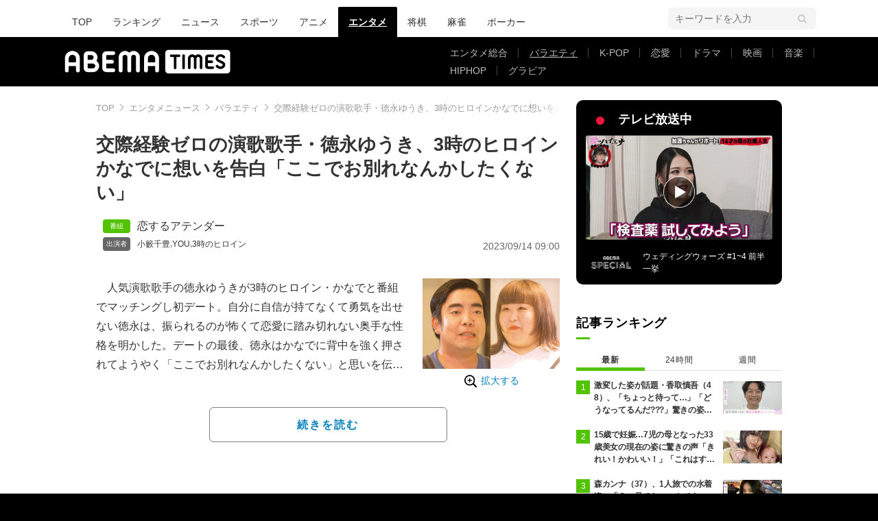

--- FILE ---
content_type: text/html; charset=utf-8
request_url: https://times.abema.tv/articles/-/10095272?utm_campaign=abematimes_rankarticle_10095272&utm_content=8651143&utm_medium=abematimes&utm_source=abematimes
body_size: 13920
content:
<!DOCTYPE html>
<html lang="ja">
<head>
<meta charset="utf-8">
  <meta http-equiv="X-UA-Compatible" content="IE=edge">
  <meta name="viewport" content="width=device-width">
<title>交際経験ゼロの演歌歌手・徳永ゆうき、3時のヒロインかなでに想いを告白「ここでお別れなんかしたくない」 | バラエティ | ABEMA TIMES | アベマタイムズ</title>
<meta name="description" content="人気演歌歌手の徳永ゆうきが3時のヒロイン・かなでと番組でマッチングし初デート。自分に自信が持てなくて勇気を出せない徳永は、振られるのが怖くて恋愛に踏み切れない奥手な性格を明かした。デートの最後、徳永はかなでに背中を強く押されてようやく「こ…">
<meta property="article:publisher" content="https://www.facebook.com/ABEMATIMES/">
<meta property="fb:app_id" content="2226295124255038">
  <meta name="author" content="ABEMA TIMES編集部">
<meta name="theme-color" content="#">
  <meta name="robots" content="max-image-preview:large">

  <meta property="og:locale" content="ja_JP">
  <meta property="og:site_name" content="ABEMA TIMES">
<meta property="og:url" content="https://times.abema.tv/articles/-/10095272">
<meta property="og:type" content="article">
<meta property="og:title" content="交際経験ゼロの演歌歌手・徳永ゆうき、3時のヒロインかなでに想いを告白「ここでお別れなんかしたくない」 | バラエティ | ABEMA TIMES | アベマタイムズ">
<meta property="og:image" content="https://times-abema.ismcdn.jp/mwimgs/7/8/1200w/img_78f93ecb880956c13f44960886c453db2631876.png">
<meta property="og:description" content="人気演歌歌手の徳永ゆうきが3時のヒロイン・かなでと番組でマッチングし初デート。自分に自信が持てなくて勇気を出せない徳永は、振られるのが怖くて恋愛に踏み切れない奥手な性格を明かした。デートの最後、徳永はかなでに背中を強く押されてようやく「こ…">
<meta name="twitter:card" content="summary_large_image">
<meta name="twitter:site" content="@ABEMATIMES">
<meta name="twitter:domain" content="times.abema.tv">
<link rel="alternate" type="application/rss+xml" title="RSS | ABEMA TIMES" href="https://times.abema.tv/list/feed/rss">
  <link rel="shortcut icon" type="image/vnd.microsoft.icon" href="https://times-abema.ismcdn.jp/favicon.ico">
<link rel="apple-touch-icon-precomposed" href="https://times-abema.ismcdn.jp/common/images/icons/apple-touch-icon.png">
<link rel="preload" as="image" href="https://times-abema.ismcdn.jp/common/images/abema/logo-categories.png">
<link rel="preload" as="image" href="https://times-abema.ismcdn.jp/mwimgs/7/8/724w/img_78f93ecb880956c13f44960886c453db2631876.png" imagesrcset="https://times-abema.ismcdn.jp/mwimgs/7/8/724w/img_78f93ecb880956c13f44960886c453db2631876.png 1x, https://times-abema.ismcdn.jp/mwimgs/7/8/1448w/img_78f93ecb880956c13f44960886c453db2631876.png 2x" fetchpriority="high">
<link rel="stylesheet" href="https://times-abema.ismcdn.jp/resources/abema/css/pc/pages/leafs.css?rd=202601131013">
  <link rel="manifest" href="/manifest.json?rd=202601131013">
    <link rel="canonical" href="https://times.abema.tv/articles/-/10095272">


<link rel="preconnect" href="https://times-abema.ismcdn.jp" crossorigin>
<link rel="preconnect" href="https://www.google-analytics.com" crossorigin>
<link rel="preconnect" href="https://www.googletagmanager.com" crossorigin>
<link rel="preconnect" href="https://analytics.google.com" crossorigin>
<link rel="preconnect" href="https://storage.googleapis.com" crossorigin>
<link rel="preconnect" href="https://image.p-c2-x.abema-tv.com" crossorigin>
<link rel="preconnect" href="https://abema.tv" crossorigin>
<link rel="preconnect" href="https://code.jquery.com" crossorigin>

<!-- Google Tag Manager -->
<script>

  window.dataLayer = window.dataLayer || [];
  var hash = {"article_id":10095272,"category_id":"エンタメ","sub_category_id":"バラエティ","publish_data":"2023/09/14","is_interstitial_article":true,"article_type":"interstitial","paging_number":null};
    if (document.referrer) {
      hash['previous_page'] = document.referrer;
    }
  dataLayer.push(hash);
  dataLayer.push({'event': 'pageview'});
  console.log(dataLayer[0], 'dataLayer');
</script>
<script>(function(w,d,s,l,i){w[l]=w[l]||[];w[l].push({'gtm.start':
new Date().getTime(),event:'gtm.js'});var f=d.getElementsByTagName(s)[0],
j=d.createElement(s),dl=l!='dataLayer'?'&l='+l:'';j.async=true;j.src=
'https://www.googletagmanager.com/gtm.js?id='+i+dl;f.parentNode.insertBefore(j,f);
})(window,document,'script','dataLayer','GTM-TFVZ8N');</script>
<!-- End Google Tag Manager -->


<script type="application/ld+json">
[{"@context":"http://schema.org","@type":"WebSite","name":"ABEMA TIMES","alternateName":"ABEMA TIMES | ABEMA公式ニュースサイト","url":"https://times.abema.tv","sameAs":["https://www.facebook.com/ABEMATIMES/","https://x.com/ABEMATIMES"],"potentialAction":{"@type":"SearchAction","target":"https://times.abema.tv/list/search?fulltext={fulltext}","query-input":"required name=fulltext"}},{"@context":"http://schema.org","@type":"SiteNavigationElement","url":["/"]},{"@context":"http://schema.org","@type":"BreadcrumbList","itemListElement":[{"@type":"ListItem","position":1,"item":{"@id":"https://times.abema.tv","name":"ABEMA TIMES"}},{"@type":"ListItem","position":2,"item":{"@id":"https://times.abema.tv/entame","name":"エンタメニュース"}},{"@type":"ListItem","position":3,"item":{"@id":"https://times.abema.tv/variety","name":"バラエティ"}},{"@type":"ListItem","position":4,"item":{"@id":"https://times.abema.tv/articles/-/10095272","name":"交際経験ゼロの演歌歌手・徳永ゆうき、3時のヒロインかなでに想いを告白「ここでお別れなんかしたくない」"}}]},{"@context":"http://schema.org","@type":"NewsArticle","mainEntityOfPage":{"@type":"WebPage","@id":"https://times.abema.tv/articles/-/10095272"},"headline":"交際経験ゼロの演歌歌手・徳永ゆうき、3時のヒロインかなでに想いを告白「ここでお別れなんかしたくない」","image":{"@type":"ImageObject","url":"https://times-abema.ismcdn.jp/mwimgs/7/8/1200w/img_78f93ecb880956c13f44960886c453db2631876.png","width":"1200","height":"794"},"datePublished":"2023-09-14T09:00:00+09:00","dateModified":"2023-09-14T09:00:00+09:00","author":{"@type":"Organization","name":"ABEMA TIMES編集部"},"description":"人気演歌歌手の徳永ゆうきが3時のヒロイン・かなでと番組でマッチングし初デート。自分に自信が持てなくて勇気を出せない徳永は、振られるのが怖くて恋愛に踏み切れない奥手な性格を明かした。デートの最後、徳永はかなでに背中を強く押されてようやく「こ…","publisher":{"@type":"Organization","name":"ABEMA TIMES","logo":{"@type":"ImageObject","url":"https://times.abema.tv/common/images/abema/bn_400x60.png"}}}]
</script>

    <script type="text/javascript">
      window._taboola = window._taboola || [];
      _taboola.push({article:'auto'});
      !function (e, f, u, i) {
        if (!document.getElementById(i)){
          e.async = 1;
          e.src = u;
          e.id = i;
          f.parentNode.insertBefore(e, f);
        }
      }(document.createElement('script'),
      document.getElementsByTagName('script')[0],
      '//cdn.taboola.com/libtrc/abematimes-network/loader.js',
      'tb_loader_script');
      if(window.performance && typeof window.performance.mark == 'function')
        {window.performance.mark('tbl_ic');}
    </script>


<script type="text/javascript">
  window.googletag = window.googletag || {};
  window.googletag.cmd = window.googletag.cmd || [];
  console.log('gpt.js読み込み')
</script>


<script async src="https://securepubads.g.doubleclick.net/tag/js/gpt.js" crossorigin="anonymous"></script>


<script type="text/javascript">
  window.pbjs = window.pbjs || {};
  window.pbjs.que = window.pbjs.que || [];
</script>
<script async='async' src="https://flux-cdn.com/client/1000354/times-abema_01654.min.js"></script>
<script type="text/javascript">
  window.fluxtag = {
    readyBids: {
      prebid: false,
      amazon: false,
      google: false
    },
    failSafeTimeout: 3e3,
    isFn: function isFn(object) {
      var _t = 'Function';
      var toString = Object.prototype.toString;
      return toString.call(object) === '[object ' + _t + ']';
    },
    launchAdServer: function() {
      if (!fluxtag.readyBids.prebid || !fluxtag.readyBids.amazon) {
        return;
      }
      fluxtag.requestAdServer();
    },
    requestAdServer: function() {
      if (!fluxtag.readyBids.google) {
        fluxtag.readyBids.google = true;
        googletag.cmd.push(function () {
          if (!!(pbjs.setTargetingForGPTAsync) && fluxtag.isFn(pbjs.setTargetingForGPTAsync)) {
            pbjs.que.push(function () {
              pbjs.setTargetingForGPTAsync();
            });
          }
          googletag.pubads().refresh();
        });
      }
    }
  };
</script>
<script type="text/javascript">
  setTimeout(function() {
    fluxtag.requestAdServer();
  }, fluxtag.failSafeTimeout);
</script>
<script type='text/javascript'>
  ! function (a9, a, p, s, t, A, g) {
    if (a[a9]) return;

    function q(c, r) {
      a[a9]._Q.push([c, r])
    }
    a[a9] = {
      init: function () {
        q("i", arguments)
      },
      fetchBids: function () {
        q("f", arguments)
      },
      setDisplayBids: function () {},
      targetingKeys: function () {
        return []
      },
      _Q: []
    };
    A = p.createElement(s);
    A.async = !0;
    A.src = t;
    g = p.getElementsByTagName(s)[0];
    g.parentNode.insertBefore(A, g)
  }("apstag", window, document, "script", "//c.amazon-adsystem.com/aax2/apstag.js");
  apstag.init({
    pubID: '5232',
    adServer: 'googletag',
    bidTimeout: 1e3
  });
  apstag.fetchBids({
    slots: [{
  slotID: "div-gpt-ad-1698676584485-0",
  slotName: "/22954913985/all_all_pc_rightcolumn1",
  sizes: [300,250]
}
,{
  slotID: "div-gpt-ad-1698676604498-0",
  slotName: "/22954913985/all_all_pc_rightcolumn2",
  sizes: [300,600]
}
,{
  slotID: "div-gpt-ad-1693799467200-0",
  slotName: "/22954913985/article_all_pc_chukan_1",
  sizes: [[336,280],[300,250]]
}
,{
  slotID: "div-gpt-ad-1693799616902-0",
  slotName: "/22954913985/article_all_pc_chukan_2",
  sizes: [[336,280],[300,250]]
}
]
  }, function (bids) {
    googletag.cmd.push(function () {
      apstag.setDisplayBids();

      fluxtag.readyBids.amazon = true;
      fluxtag.launchAdServer();
    });
  });
</script>

<script>
  googletag.cmd.push(function() {
    googletag.pubads().setTargeting('genre', 'variety');
    
    googletag.defineSlot('/22954913985/article_all_pc_gateleft', [200, 701], 'div-gpt-ad-1702011303152-0').setCollapseEmptyDiv(true, true).addService(googletag.pubads());
googletag.defineSlot('/22954913985/article_all_pc_gatetop', [1040, 250], 'div-gpt-ad-1698672125497-0').setCollapseEmptyDiv(true).addService(googletag.pubads());
googletag.defineSlot('/22954913985/article_all_pc_gateright', [200, 700], 'div-gpt-ad-1702011093675-0').setCollapseEmptyDiv(true, true).addService(googletag.pubads());
googletag.defineSlot('/22954913985/all_all_pc_rightcolumn1', [300, 250], 'div-gpt-ad-1698676584485-0').addService(googletag.pubads());
googletag.defineSlot('/22954913985/all_all_pc_rightcolumn2', [300, 600], 'div-gpt-ad-1698676604498-0').addService(googletag.pubads());
var anchorSlot;
anchorSlot = googletag.defineOutOfPageSlot('/22954913985/article_all_pc_anker', googletag.enums.OutOfPageFormat.BOTTOM_ANCHOR);

if (anchorSlot) {
  anchorSlot.addService(googletag.pubads());

  window.googletag.pubads().addEventListener('slotRenderEnded', function (event) {
    if(event.isEmpty){
      console.log('gtag isEmpty');
      console.log(event.slot.getSlotElementId());
      return false;
    }
    if(event.slot.getSlotElementId().indexOf('article_all_pc_anker') > -1){
      if(event.size.length){
        var h = event.size[1];
        window.addEventListener('load', function(){
          console.log('gtag listener in load listener');
          $('.js-to-top').css('bottom', h + 47 + 'px');
        });
      }
    }
  });
}
var interstitialSlot;
interstitialSlot = googletag.defineOutOfPageSlot('/22954913985/article_all_pc_interstitial',googletag.enums.OutOfPageFormat.INTERSTITIAL);

if (interstitialSlot) {
  interstitialSlot.addService(googletag.pubads());
}
googletag.defineSlot('/22954913985/article_all_pc_kijiue', [728, 90], 'div-gpt-ad-1692929856131-0').addService(googletag.pubads());
googletag.defineSlot('/22954913985/article_all_pc_chukan_1', [[336, 280], [300, 250]], 'div-gpt-ad-1693799467200-0').addService(googletag.pubads());
googletag.defineSlot('/22954913985/article_all_pc_chukan_2', [[336, 280], [300, 250]], 'div-gpt-ad-1693799616902-0').addService(googletag.pubads());


    function randomInt(min, max) {
      return Math.floor( Math.random() * (max + 1 - min) ) + min;
    }

      googletag.pubads().setTargeting("fluct_ad_group", String(randomInt(1, 10)));

    googletag.pubads().disableInitialLoad();
    googletag.pubads().enableSingleRequest();

    googletag.enableServices();

    if (!!(window.pbFlux) && !!(window.pbFlux.prebidBidder) && fluxtag.isFn(window.pbFlux.prebidBidder)) {
      pbjs.que.push(function () {
        window.pbFlux.prebidBidder();
      });
    } else {
      fluxtag.readyBids.prebid = true;
      fluxtag.launchAdServer();
    }
  });



  (function() {
    var pa = document.createElement('script'); pa.type = 'text/javascript'; pa.charset = "utf-8"; pa.async = true;
    pa.src = window.location.protocol + "//api.popin.cc/searchbox/abematimes.js";
    var s = document.getElementsByTagName('script')[0]; s.parentNode.insertBefore(pa, s);
  })();
</script>

<script async src="https://yads.c.yimg.jp/js/yads-async.js"></script>
  <script async src="https://pagead2.googlesyndication.com/pagead/js/adsbygoogle.js?client=ca-pub-6845393640653469" crossorigin="anonymous"></script>


<script>
window.pushMST_config={"vapidPK":"BIZgYrmxqBfolcrCDu0L4R5IkCzwyZaCqvz9EmY2mrLijpPduFfUTiFTqoGquDzcBfiJrAo1mkSQ5jgxhbw1qfU","enableOverlay":true,"swPath":"/sw.js","i18n":{}};
  var pushmasterTag = document.createElement('script');
  pushmasterTag.src = "https://cdn.pushmaster-cdn.xyz/scripts/publishers/685522a816a8578b6e2d6de5/SDK.js";
  pushmasterTag.setAttribute('defer','');

  var firstScriptTag = document.getElementsByTagName('script')[0];
  firstScriptTag.parentNode.insertBefore(pushmasterTag, firstScriptTag);
</script>

<script type="module" src="https://cdn01.stright.bizris.com/js/1.0/cookie_consent_setting.js?banner_type=banner" charset="UTF-8" data-site-id="SIT-d3c1466c-ed71-46c6-86aa-70095421e33d"></script>
</head>
<body>

<div class="page leafs">
  <header class="g-header">
    <div class="g-header-wrapper">
      <nav class="g-nav">
        <ul class="g-nav-list">
          <li class="g-nav-list__list"><a class="g-nav-list__link" href="/">TOP</a></li>
          <li class="g-nav-list__list"><a class="g-nav-list__link" href="/ranking/realtime">ランキング</a></li>
            <li class="g-nav-list__list"><a class="g-nav-list__link" href="/news">ニュース</a></li>
            <li class="g-nav-list__list"><a class="g-nav-list__link" href="/sports">スポーツ</a></li>
            <li class="g-nav-list__list"><a class="g-nav-list__link" href="/anime">アニメ</a></li>
            <li class="g-nav-list__list"><a class="g-nav-list__link is-current" href="/entame">エンタメ</a></li>
            <li class="g-nav-list__list"><a class="g-nav-list__link" href="/shogi">将棋</a></li>
            <li class="g-nav-list__list"><a class="g-nav-list__link" href="/mahjong">麻雀</a></li>
            <li class="g-nav-list__list"><a class="g-nav-list__link" href="/poker">ポーカー</a></li>
        </ul>
      </nav>
        <div class="c-tools">
            
          <div class="c-keyword-search">
            <label for="keyword_search" class="c-keyword-search__label">
              <input id="keyword_search" type="input" placeholder="キーワードを入力" class="c-keyword-search__input js-search-text">
            </label>
          </div>
        </div>
    </div>
  <div class="g-subnav-div">
    <div class="g-header-wrapper">
      <div class="g-header-logo">
          <a class="g-header-logo__link" href="/"><img class="g-header-logo__img" src="https://times-abema.ismcdn.jp/common/images/abema/logo-categories.png" width="250" height="45" alt="ニュース【ABEMA TIMES | アベマタイムズ】"></a>
      </div>
        <nav class="g-subnav">
          <ul class="g-subnav-list">
              <li class="g-subnav-list__list">
                <a class="g-subnav-list__link" href="/entamenews">エンタメ総合</a>
              </li>
              <li class="g-subnav-list__list">
                <a class="g-subnav-list__link is-current" href="/variety">バラエティ</a>
              </li>
              <li class="g-subnav-list__list">
                <a class="g-subnav-list__link" href="/kpop">K-POP</a>
              </li>
              <li class="g-subnav-list__list">
                <a class="g-subnav-list__link" href="/reality">恋愛</a>
              </li>
              <li class="g-subnav-list__list">
                <a class="g-subnav-list__link" href="/drama">ドラマ</a>
              </li>
              <li class="g-subnav-list__list">
                <a class="g-subnav-list__link" href="/movie">映画</a>
              </li>
              <li class="g-subnav-list__list">
                <a class="g-subnav-list__link" href="/music">音楽</a>
              </li>
              <li class="g-subnav-list__list">
                <a class="g-subnav-list__link" href="/hiphop">HIPHOP</a>
              </li>
              <li class="g-subnav-list__list">
                <a class="g-subnav-list__link" href="/gravure">グラビア</a>
              </li>
          </ul>
        </nav>
    </div>
  </div>
</header>
  <div class="l-wrapper --ad-gate">
      <!-- /22954913985/article_all_pc_gateleft -->
<div id='div-gpt-ad-1702011303152-0' class="l-ad-gete-side">
  <script>
    googletag.cmd.push(function() { googletag.display('div-gpt-ad-1702011303152-0'); });
  </script>
</div>
    <div class="l-contents">
        <div class="l-ad-gate-top">
  <!-- /22954913985/article_all_pc_gatetop -->
  <div id='div-gpt-ad-1698672125497-0' style='min-width: 1040px; min-height: 250px;'>
    <script>
      googletag.cmd.push(function() { googletag.display('div-gpt-ad-1698672125497-0'); });
    </script>
  </div>
</div>
      <div class="l-main-side-wrapper">
        <main class="l-main">
          <div class="l-component-wrapper mgb-pc--25">
  <nav class="c-breadcrumb">
    <ol class="c-breadcrumb__list">
      <li class="c-breadcrumb__item"><a href="/" class="c-breadcrumb__link">TOP</a></li>
      <li class="c-breadcrumb__item"><a href="/entame" class="c-breadcrumb__link">エンタメニュース</a></li>
      <li class="c-breadcrumb__item"><a href="/variety" class="c-breadcrumb__link">バラエティ</a></li>
      <li class="c-breadcrumb__item"><a href="https://times.abema.tv/articles/-/10095272" class="c-breadcrumb__link">交際経験ゼロの演歌歌手・徳永ゆうき、3時のヒロインかなでに想いを告白「ここでお別れなんかしたくない」</a></li>
    </ol>
  </nav>
</div>
          
          <article>
            <div class="article-header">
    <h1 class="article-header__title"><a href="/articles/-/10095272?page=1" class="article-header__title-link">交際経験ゼロの演歌歌手・徳永ゆうき、3時のヒロインかなでに想いを告白「ここでお別れなんかしたくない」</a></h1>
  <div class="l-flex l-items-end">
    <div class="article-header-tags l-flex-1"><div class="article-header-tags__tag --program l-space-x-2"><a href="/tags/%E6%81%8B%E3%81%99%E3%82%8B%E3%82%A2%E3%83%86%E3%83%B3%E3%83%80%E3%83%BC" class="article-header-tags__tag-link">恋するアテンダー</a></div><div class="article-header-tags__tag --person l-space-x-2 l-mt-1"><a href="/tags/%E5%B0%8F%E7%B1%94%E5%8D%83%E8%B1%8A" class="article-header-tags__tag-link">小籔千豊</a>,<a href="/tags/YOU" class="article-header-tags__tag-link">YOU</a>,<a href="/tags/3%E6%99%82%E3%81%AE%E3%83%92%E3%83%AD%E3%82%A4%E3%83%B3" class="article-header-tags__tag-link">3時のヒロイン</a></div></div>
    <time datetime="2023-09-14T09:00:00+09:00" class="article-header__date l-flex-initial">2023/09/14 09:00</time>
  </div>
</div>

            <div class="article-body js-article-body">
  <div class="m-teaser-main">
<div class="c-teaser-thumnail">
  <a href="/articles/-/10095272?page=1" class="c-teaser-thumnail__img"><img alt="交際経験ゼロの演歌歌手・徳永ゆうき、3時のヒロインかなでに想いを告白「ここでお別れなんかしたくない」" class="figure__img" height="479" src="https://times-abema.ismcdn.jp/mwimgs/7/8/724w/img_78f93ecb880956c13f44960886c453db2631876.png" width="724" srcset="https://times-abema.ismcdn.jp/mwimgs/7/8/724w/img_78f93ecb880956c13f44960886c453db2631876.png 1x, https://times-abema.ismcdn.jp/mwimgs/7/8/1448w/img_78f93ecb880956c13f44960886c453db2631876.png 2x"></a>
  <a href="/articles/-/10095272?page=1" class="c-teaser-thumnail__expand">拡大する</a>
</div>
<a href="/articles/-/10095272?page=1" class="c-teaser-lead"><p>　人気演歌歌手の徳永ゆうきが3時のヒロイン・かなでと番組でマッチングし初デート。自分に自信が持てなくて勇気を出せない徳永は、振られるのが怖くて恋愛に踏み切れない奥手な性格を明かした。デートの最後、徳永はかなでに背中を強く押されてようやく「ここでお別れなんかしたくない」と思いを伝え、小さな一歩を踏み出した。<br>【映像】小籔にダメ出しされた徳永ゆうきの告白<br>　9月13日（水）、テレビ朝日とABEMAが共同制作する「“ネオバズ”水曜日『恋するアテンダー』」#42が放送。この番組は芸能界に幅広い人脈を持ち人と人とをつなげることに喜びを見出す「アテンダー」が、恋人がほしそうな男女にピッタリの恋人候補を紹介する芸能人マッチングバラエティ。立会人は小籔千豊とYOU。</p></a>
  
</div>
<div class="c-button">
  <a href="/articles/-/10095272?page=1" class="c-button__link --teaser js-teaser-button">続きを読む</a>
</div>


</div>
            

              <div class="u-lg-flex u-lg-justify-between mgt-pc--40">
                  <!-- /22954913985/article_all_pc_chukan_1 -->
                  <div id='div-gpt-ad-1693799467200-0' style='min-width: 300px; min-height: 250px;'>
                    <script>
                      googletag.cmd.push(function() { googletag.display('div-gpt-ad-1693799467200-0'); });
                    </script>
                  </div>
                  <!-- /22954913985/article_all_pc_chukan_2 -->
                  <div id='div-gpt-ad-1693799616902-0' style='min-width: 300px; min-height: 250px;'>
                    <script>
                      googletag.cmd.push(function() { googletag.display('div-gpt-ad-1693799616902-0'); });
                    </script>
                  </div>
              </div>


              <div id="taboola-below-article-thumbnails-preview"></div>
<script type="text/javascript">
  window._taboola = window._taboola || [];
  _taboola.push({
    mode: 'alternating-thumbnails-a',
    container: 'taboola-below-article-thumbnails-preview',
    placement: 'Below Article Thumbnails Preview',
    target_type: 'mix'
  });
</script>

          </article>
          


        </main>
        <aside class="l-side">
            <div class="l-component-wrapper">
  <a href="https://abema.go.link/now-on-air/abema-special?utm_campaign=abematimes_20230914_free_10095272_sp_pc_onair_entame&utm_medium=web&utm_source=abematimes&adj_t=1o8o1k5q&adj_campaign=202309&adj_adgroup=14&adj_creative=abematimes_20230914_free_10095272_sp_pc_onair_entame&adj_tracker_limit=25000&adj_redirect=https%3A%2F%2Fabema.tv%2Fnow-on-air%2Fabema-special%3Futm_campaign%3Dabematimes_20230914_free_10095272_sp_pc_onair_entame%26utm_medium%3Dweb%26utm_source%3Dabematimes" target="_blank" class="c-side-on-air js-side-on-air-link">
    <div class="l-flex l-lg-items-center l-lg-mb-1">
      <div class="nowOnAirBadge"><div class="nowOnAirBadge__inner"></div></div>
      <div class="c-article-title l-flex-100"><div class="c-side-on-air__title">テレビ放送中<div class="c-side-on-air__title-time"><span class="js-onair-start"></span><span class="js-onair-end"></span></div></div></div>
    </div>
    <div class="c-side-on-air__block">
      <div class="c-side-on-air__program c-icon-onair">
        <figure class="c-side-on-air__program__img"><img src="https://times-abema.ismcdn.jp/common/images/abema/no_image.jpg" alt="abema-special" class="js-onair-poster" width="424" height="238"></figure><i class="c-side-on-air__program__icon"><img src="https://times-abema.ismcdn.jp/common/images/abema/play.png" width="46" height="46" alt=""></i></div>
        <div class="l-flex l-items-center">
          <div class="c-side-on-air__logo"><img alt="abema-special" src="https://image.p-c2-x.abema-tv.com/image/channels/abema-special/logo.png?width=200" width="200" height="75" class="c-side-on-air__logo-img js-onair-logo"></div>
          <div class="c-side-on-air__lead js-onair-lead"></div>
        </div>
    </div>
  </a>
</div>


  <div class="l-component-wrapper">
  <div class="c-keyword-search">
    <label for="keyword_search" class="c-keyword-search__label">
      <input id="keyword_search" type="input" placeholder="キーワードを入力" class="c-keyword-search__input js-search-text">
    </label>
  </div>
</div>

    <div class="l-component-wrapper l-main-row">
    <section class="c-ranking c-ranking-date c-ranking-daily js-tab-group">
      <div class="c-article-title -underline -dark">記事ランキング</div>
      <div class="c-ranking-tab">
          <div class="c-ranking-tab-item -dark is-active js-tab-item">最新</div>
        <div class="c-ranking-tab-item -dark js-tab-item">24時間</div>
        <div class="c-ranking-tab-item -dark js-tab-item">週間</div>
      </div>
        <ul class="c-ranking__list --tab is-show js-tab-block">
            <li class="c-ranking__item">
              <a href="/articles/-/10219857" class="c-ranking__link" data-previous_link="article_ranking_1h_エンタメ">
                <div class="c-ranking__block">
                  <div class="c-ranking__box">
                    <p class="c-ranking__subject -truncate3"><span>激変した姿が話題・香取慎吾（48）、「ちょっと待って…」「どうなってるんだ???」驚きの姿にファン困惑</span></p>
                  </div>
                </div>
                <div class="c-ranking__block">
                  <figure class="c-ranking__img"><img src="[data-uri]" data-src="https://times-abema.ismcdn.jp/mwimgs/1/6/120w/img_16ed6c91c7e9f5d4500cfc9742f2d35a63718.jpg" data-srcset="https://times-abema.ismcdn.jp/mwimgs/1/6/120w/img_16ed6c91c7e9f5d4500cfc9742f2d35a63718.jpg 1x,https://times-abema.ismcdn.jp/mwimgs/1/6/240w/img_16ed6c91c7e9f5d4500cfc9742f2d35a63718.jpg 2x" width="120" height="67" class="c-list-category__img__file lazy" alt="激変した姿が話題・香取慎吾（48）、「ちょっと待って…」「どうなってるんだ???」驚きの姿にファン困惑" style=""></figure>
                </div>
              </a>
            </li>
            <li class="c-ranking__item">
              <a href="/articles/-/10218577" class="c-ranking__link" data-previous_link="article_ranking_1h_エンタメ">
                <div class="c-ranking__block">
                  <div class="c-ranking__box">
                    <p class="c-ranking__subject -truncate3"><span>15歳で妊娠…7児の母となった33歳美女の現在の姿に驚きの声「きれい！かわいい！」「これはすごい！」</span></p>
                  </div>
                </div>
                <div class="c-ranking__block">
                  <figure class="c-ranking__img"><img src="[data-uri]" data-src="https://times-abema.ismcdn.jp/mwimgs/6/7/120w/img_6741e0b323190835ac979572046d1ca5203354.jpg" data-srcset="https://times-abema.ismcdn.jp/mwimgs/6/7/120w/img_6741e0b323190835ac979572046d1ca5203354.jpg 1x,https://times-abema.ismcdn.jp/mwimgs/6/7/240w/img_6741e0b323190835ac979572046d1ca5203354.jpg 2x" width="120" height="89" class="c-list-category__img__file lazy" alt="15歳で妊娠…7児の母となった33歳美女の現在の姿に驚きの声「きれい！かわいい！」「これはすごい！」" style=""></figure>
                </div>
              </a>
            </li>
            <li class="c-ranking__item">
              <a href="/articles/-/10219736" class="c-ranking__link" data-previous_link="article_ranking_1h_エンタメ">
                <div class="c-ranking__block">
                  <div class="c-ranking__box">
                    <p class="c-ranking__subject -truncate3"><span>森カンナ（37）、1人旅での水着姿に「えっ見てもいいんですか!?」「ご褒美ショット」と絶賛の声</span></p>
                  </div>
                </div>
                <div class="c-ranking__block">
                  <figure class="c-ranking__img"><img src="[data-uri]" data-src="https://times-abema.ismcdn.jp/mwimgs/6/4/120w/img_643436c892969525523be46d9e08ea65145067.jpg" data-srcset="https://times-abema.ismcdn.jp/mwimgs/6/4/120w/img_643436c892969525523be46d9e08ea65145067.jpg 1x,https://times-abema.ismcdn.jp/mwimgs/6/4/240w/img_643436c892969525523be46d9e08ea65145067.jpg 2x" width="120" height="67" class="c-list-category__img__file lazy" alt="森カンナ（37）、1人旅での水着姿に「えっ見てもいいんですか!?」「ご褒美ショット」と絶賛の声" style=""></figure>
                </div>
              </a>
            </li>
            <li class="c-ranking__item">
              <a href="/articles/-/10216296" class="c-ranking__link" data-previous_link="article_ranking_1h_エンタメ">
                <div class="c-ranking__block">
                  <div class="c-ranking__box">
                    <p class="c-ranking__subject -truncate3"><span>2022年に引退も昨年電撃復帰…人気セクシー女優「子宮系の病気があって」休業中の闘病を告白</span></p>
                  </div>
                </div>
                <div class="c-ranking__block">
                  <figure class="c-ranking__img"><img src="[data-uri]" data-src="https://times-abema.ismcdn.jp/mwimgs/f/1/120w/img_f1a002e038080fd8356d8d5d68abbe98169715.jpg" data-srcset="https://times-abema.ismcdn.jp/mwimgs/f/1/120w/img_f1a002e038080fd8356d8d5d68abbe98169715.jpg 1x,https://times-abema.ismcdn.jp/mwimgs/f/1/240w/img_f1a002e038080fd8356d8d5d68abbe98169715.jpg 2x" width="120" height="75" class="c-list-category__img__file lazy" alt="2022年に引退も昨年電撃復帰…人気セクシー女優「子宮系の病気があって」休業中の闘病を告白" style=""></figure>
                </div>
              </a>
            </li>
            <li class="c-ranking__item">
              <a href="/articles/-/10219378" class="c-ranking__link" data-previous_link="article_ranking_1h_エンタメ">
                <div class="c-ranking__block">
                  <div class="c-ranking__box">
                    <p class="c-ranking__subject -truncate3"><span>元アイドルの23歳セクシー女優の積極的すぎるアピールに衝撃「この子すごいな」</span></p>
                  </div>
                </div>
                <div class="c-ranking__block">
                  <figure class="c-ranking__img"><img src="[data-uri]" data-src="https://times-abema.ismcdn.jp/mwimgs/6/3/120w/img_6397eb912f898fac9a1ef19ff50fccc4167788.jpg" data-srcset="https://times-abema.ismcdn.jp/mwimgs/6/3/120w/img_6397eb912f898fac9a1ef19ff50fccc4167788.jpg 1x,https://times-abema.ismcdn.jp/mwimgs/6/3/240w/img_6397eb912f898fac9a1ef19ff50fccc4167788.jpg 2x" width="120" height="80" class="c-list-category__img__file lazy" alt="元アイドルの23歳セクシー女優の積極的すぎるアピールに衝撃「この子すごいな」" style=""></figure>
                </div>
              </a>
            </li>
          <li>
            <div class="c-button"><a href="/entame/ranking/realtime" class="c-button__link">もっと見る</a></div>
          </li>
        </ul>
      <ul class="c-ranking__list --tab js-tab-block">
          <li class="c-ranking__item">
            <a href="/articles/-/10218577" class="c-ranking__link" data-previous_link="article_ranking_24h_エンタメ">
              <div class="c-ranking__block">
                <div class="c-ranking__box">
                  <p class="c-ranking__subject -truncate3"><span>15歳で妊娠…7児の母となった33歳美女の現在の姿に驚きの声「きれい！かわいい！」「これはすごい！」</span></p>
                </div>
              </div>
              <div class="c-ranking__block">
                <figure class="c-ranking__img"><img src="[data-uri]" data-src="https://times-abema.ismcdn.jp/mwimgs/6/7/120w/img_6741e0b323190835ac979572046d1ca5203354.jpg" data-srcset="https://times-abema.ismcdn.jp/mwimgs/6/7/120w/img_6741e0b323190835ac979572046d1ca5203354.jpg 1x,https://times-abema.ismcdn.jp/mwimgs/6/7/240w/img_6741e0b323190835ac979572046d1ca5203354.jpg 2x" width="120" height="89" class="c-list-category__img__file lazy" alt="15歳で妊娠…7児の母となった33歳美女の現在の姿に驚きの声「きれい！かわいい！」「これはすごい！」" style=""></figure>
              </div>
            </a>
          </li>
          <li class="c-ranking__item">
            <a href="/articles/-/10219857" class="c-ranking__link" data-previous_link="article_ranking_24h_エンタメ">
              <div class="c-ranking__block">
                <div class="c-ranking__box">
                  <p class="c-ranking__subject -truncate3"><span>激変した姿が話題・香取慎吾（48）、「ちょっと待って…」「どうなってるんだ???」驚きの姿にファン困惑</span></p>
                </div>
              </div>
              <div class="c-ranking__block">
                <figure class="c-ranking__img"><img src="[data-uri]" data-src="https://times-abema.ismcdn.jp/mwimgs/1/6/120w/img_16ed6c91c7e9f5d4500cfc9742f2d35a63718.jpg" data-srcset="https://times-abema.ismcdn.jp/mwimgs/1/6/120w/img_16ed6c91c7e9f5d4500cfc9742f2d35a63718.jpg 1x,https://times-abema.ismcdn.jp/mwimgs/1/6/240w/img_16ed6c91c7e9f5d4500cfc9742f2d35a63718.jpg 2x" width="120" height="67" class="c-list-category__img__file lazy" alt="激変した姿が話題・香取慎吾（48）、「ちょっと待って…」「どうなってるんだ???」驚きの姿にファン困惑" style=""></figure>
              </div>
            </a>
          </li>
          <li class="c-ranking__item">
            <a href="/articles/-/10219741" class="c-ranking__link" data-previous_link="article_ranking_24h_エンタメ">
              <div class="c-ranking__block">
                <div class="c-ranking__box">
                  <p class="c-ranking__subject -truncate3"><span>窪田正孝（37）、雰囲気がガラリと変わった姿に「なんでこんな痩せた？なんか心配」「別人やなぁ」と驚きの声</span></p>
                </div>
              </div>
              <div class="c-ranking__block">
                <figure class="c-ranking__img"><img src="[data-uri]" data-src="https://times-abema.ismcdn.jp/mwimgs/9/c/120w/img_9c9796055241c34f45fc2d544751757b59573.jpg" data-srcset="https://times-abema.ismcdn.jp/mwimgs/9/c/120w/img_9c9796055241c34f45fc2d544751757b59573.jpg 1x,https://times-abema.ismcdn.jp/mwimgs/9/c/240w/img_9c9796055241c34f45fc2d544751757b59573.jpg 2x" width="120" height="67" class="c-list-category__img__file lazy" alt="窪田正孝（37）、雰囲気がガラリと変わった姿に「なんでこんな痩せた？なんか心配」「別人やなぁ」と驚きの声" style=""></figure>
              </div>
            </a>
          </li>
          <li class="c-ranking__item">
            <a href="/articles/-/10219858" class="c-ranking__link" data-previous_link="article_ranking_24h_エンタメ">
              <div class="c-ranking__block">
                <div class="c-ranking__box">
                  <p class="c-ranking__subject -truncate3"><span>“恋人とのベッドでの姿が話題”木下優樹菜さん（38）、「朝から唐揚げ」早朝に作ったお弁当</span></p>
                </div>
              </div>
              <div class="c-ranking__block">
                <figure class="c-ranking__img"><img src="[data-uri]" data-src="https://times-abema.ismcdn.jp/mwimgs/4/8/120w/img_485f3c2c787bc95aa205bc270b3d933488172.jpg" data-srcset="https://times-abema.ismcdn.jp/mwimgs/4/8/120w/img_485f3c2c787bc95aa205bc270b3d933488172.jpg 1x,https://times-abema.ismcdn.jp/mwimgs/4/8/240w/img_485f3c2c787bc95aa205bc270b3d933488172.jpg 2x" width="120" height="67" class="c-list-category__img__file lazy" alt="“恋人とのベッドでの姿が話題”木下優樹菜さん（38）、「朝から唐揚げ」早朝に作ったお弁当" style=""></figure>
              </div>
            </a>
          </li>
          <li class="c-ranking__item">
            <a href="/articles/-/10218548" class="c-ranking__link" data-previous_link="article_ranking_24h_エンタメ">
              <div class="c-ranking__block">
                <div class="c-ranking__box">
                  <p class="c-ranking__subject -truncate3"><span>中3で妊娠「親にバレたのは9ヶ月の頃」リアル14才の母が語った“出産への強い意志”「検査薬に水をかけて隠蔽」</span></p>
                </div>
              </div>
              <div class="c-ranking__block">
                <figure class="c-ranking__img"><img src="[data-uri]" data-src="https://times-abema.ismcdn.jp/mwimgs/d/d/120w/img_dd0438c25a0007543143ac62804b1490138912.jpg" data-srcset="https://times-abema.ismcdn.jp/mwimgs/d/d/120w/img_dd0438c25a0007543143ac62804b1490138912.jpg 1x,https://times-abema.ismcdn.jp/mwimgs/d/d/240w/img_dd0438c25a0007543143ac62804b1490138912.jpg 2x" width="120" height="87" class="c-list-category__img__file lazy" alt="中3で妊娠「親にバレたのは9ヶ月の頃」リアル14才の母が語った“出産への強い意志”「検査薬に水をかけて隠蔽」" style=""></figure>
              </div>
            </a>
          </li>
        <li>
          <div class="c-button"><a href="/entame/ranking/daily" class="c-button__link">もっと見る</a></div>
        </li>
      </ul>
      <ul class="c-ranking__list --tab js-tab-block">
          <li class="c-ranking__item">
            <a href="/articles/-/10218577" class="c-ranking__link" data-previous_link="article_ranking_weekly_エンタメ">
              <div class="c-ranking__block">
                <div class="c-ranking__box">
                  <p class="c-ranking__subject -truncate3"><span>15歳で妊娠…7児の母となった33歳美女の現在の姿に驚きの声「きれい！かわいい！」「これはすごい！」</span></p>
                </div>
              </div>
              <div class="c-ranking__block">
                <figure class="c-ranking__img"><img src="[data-uri]" data-src="https://times-abema.ismcdn.jp/mwimgs/6/7/120w/img_6741e0b323190835ac979572046d1ca5203354.jpg" data-srcset="https://times-abema.ismcdn.jp/mwimgs/6/7/120w/img_6741e0b323190835ac979572046d1ca5203354.jpg 1x,https://times-abema.ismcdn.jp/mwimgs/6/7/240w/img_6741e0b323190835ac979572046d1ca5203354.jpg 2x" width="120" height="89" class="c-list-category__img__file lazy" alt="15歳で妊娠…7児の母となった33歳美女の現在の姿に驚きの声「きれい！かわいい！」「これはすごい！」" style=""></figure>
              </div>
            </a>
          </li>
          <li class="c-ranking__item">
            <a href="/articles/-/10218879" class="c-ranking__link" data-previous_link="article_ranking_weekly_エンタメ">
              <div class="c-ranking__block">
                <div class="c-ranking__box">
                  <p class="c-ranking__subject -truncate3"><span>息子たちを公開し話題・浜崎あゆみ（47）、家族全員が体調不良に 「無理しないで」「一日も早い回復を」など心配の声</span></p>
                </div>
              </div>
              <div class="c-ranking__block">
                <figure class="c-ranking__img"><img src="[data-uri]" data-src="https://times-abema.ismcdn.jp/mwimgs/7/3/120w/img_73a66cc1f477bf0f518e0c932cc5e280103353.jpg" data-srcset="https://times-abema.ismcdn.jp/mwimgs/7/3/120w/img_73a66cc1f477bf0f518e0c932cc5e280103353.jpg 1x,https://times-abema.ismcdn.jp/mwimgs/7/3/240w/img_73a66cc1f477bf0f518e0c932cc5e280103353.jpg 2x" width="120" height="67" class="c-list-category__img__file lazy" alt="息子たちを公開し話題・浜崎あゆみ（47）、家族全員が体調不良に 「無理しないで」「一日も早い回復を」など心配の声" style=""></figure>
              </div>
            </a>
          </li>
          <li class="c-ranking__item">
            <a href="/articles/-/10198301" class="c-ranking__link" data-previous_link="article_ranking_weekly_エンタメ">
              <div class="c-ranking__block">
                <div class="c-ranking__box">
                  <p class="c-ranking__subject -truncate3"><span>“体重72キロの北川景子”23歳美女、ぽっちゃり体型をカミングアウトした理由を告白</span></p>
                </div>
              </div>
              <div class="c-ranking__block">
                <figure class="c-ranking__img"><img src="[data-uri]" data-src="https://times-abema.ismcdn.jp/mwimgs/3/8/120w/img_385610b38d065b4902280c24c2d62e72185372.jpg" data-srcset="https://times-abema.ismcdn.jp/mwimgs/3/8/120w/img_385610b38d065b4902280c24c2d62e72185372.jpg 1x,https://times-abema.ismcdn.jp/mwimgs/3/8/240w/img_385610b38d065b4902280c24c2d62e72185372.jpg 2x" width="120" height="67" class="c-list-category__img__file lazy" alt="“体重72キロの北川景子”23歳美女、ぽっちゃり体型をカミングアウトした理由を告白" style=""></figure>
              </div>
            </a>
          </li>
          <li class="c-ranking__item">
            <a href="/articles/-/10218548" class="c-ranking__link" data-previous_link="article_ranking_weekly_エンタメ">
              <div class="c-ranking__block">
                <div class="c-ranking__box">
                  <p class="c-ranking__subject -truncate3"><span>中3で妊娠「親にバレたのは9ヶ月の頃」リアル14才の母が語った“出産への強い意志”「検査薬に水をかけて隠蔽」</span></p>
                </div>
              </div>
              <div class="c-ranking__block">
                <figure class="c-ranking__img"><img src="[data-uri]" data-src="https://times-abema.ismcdn.jp/mwimgs/d/d/120w/img_dd0438c25a0007543143ac62804b1490138912.jpg" data-srcset="https://times-abema.ismcdn.jp/mwimgs/d/d/120w/img_dd0438c25a0007543143ac62804b1490138912.jpg 1x,https://times-abema.ismcdn.jp/mwimgs/d/d/240w/img_dd0438c25a0007543143ac62804b1490138912.jpg 2x" width="120" height="87" class="c-list-category__img__file lazy" alt="中3で妊娠「親にバレたのは9ヶ月の頃」リアル14才の母が語った“出産への強い意志”「検査薬に水をかけて隠蔽」" style=""></figure>
              </div>
            </a>
          </li>
          <li class="c-ranking__item">
            <a href="/articles/-/10216296" class="c-ranking__link" data-previous_link="article_ranking_weekly_エンタメ">
              <div class="c-ranking__block">
                <div class="c-ranking__box">
                  <p class="c-ranking__subject -truncate3"><span>2022年に引退も昨年電撃復帰…人気セクシー女優「子宮系の病気があって」休業中の闘病を告白</span></p>
                </div>
              </div>
              <div class="c-ranking__block">
                <figure class="c-ranking__img"><img src="[data-uri]" data-src="https://times-abema.ismcdn.jp/mwimgs/f/1/120w/img_f1a002e038080fd8356d8d5d68abbe98169715.jpg" data-srcset="https://times-abema.ismcdn.jp/mwimgs/f/1/120w/img_f1a002e038080fd8356d8d5d68abbe98169715.jpg 1x,https://times-abema.ismcdn.jp/mwimgs/f/1/240w/img_f1a002e038080fd8356d8d5d68abbe98169715.jpg 2x" width="120" height="75" class="c-list-category__img__file lazy" alt="2022年に引退も昨年電撃復帰…人気セクシー女優「子宮系の病気があって」休業中の闘病を告白" style=""></figure>
              </div>
            </a>
          </li>
        <li>
          <div class="c-button"><a href="/entame/ranking/weekly" class="c-button__link">もっと見る</a></div>
        </li>
      </ul>
    </section>
  </div>


    <div class="u-lg-overflow-hidden" style='min-height: 250px;'>
  <!-- /22954913985/all_all_pc_rightcolumn1 -->
  <div id='div-gpt-ad-1698676584485-0' class="ad-side-ajuster" style='min-width: 300px; min-height: 250px;'></div>
</div>
  
    <div class="l-component-wrapper l-main-row">
    <section class="g-side-program-ranking g-side-program-ranking-news">
      <div class="g-side-program-ranking__title">番組ランキング</div>
      <ul class="g-side-program-ranking-counter">
      <li class="g-side-program-ranking-item">
  <a href="https://abema.go.link/video/episode/90-1833_s1_p111?utm_medium=web&utm_source=abematimes&utm_campaign=abematimes_20230914_free_sp_pc_ranking_other_no1&adj_t=1o8o1k5q&adj_campaign=202309&adj_adgroup=14&adj_creative=abematimes_20230914_free_sp_pc_ranking_other_no1&adj_tracker_limit=25000&adj_redirect=https%3A%2F%2Fabema.tv%2Fvideo%2Fepisode%2F90-1833_s1_p111%3Futm_medium%3Dweb%26utm_source%3Dabematimes%26utm_campaign%3Dabematimes_20230914_free_sp_pc_ranking_other_no1" class="g-side-program-ranking-item__link">
    <figure class="g-side-program-ranking-item__img"><div style="padding-top:66.4%;position:relative;"><img src="[data-uri]" data-src="https://times-abema.ismcdn.jp/mwimgs/6/a/250w/img_6a21a8f4939ab871a5f6963982abb113618413.jpg" data-srcset="https://times-abema.ismcdn.jp/mwimgs/6/a/250w/img_6a21a8f4939ab871a5f6963982abb113618413.jpg 1x,https://times-abema.ismcdn.jp/mwimgs/6/a/500w/img_6a21a8f4939ab871a5f6963982abb113618413.jpg 2x" width="250" height="166" class="g-side-program-ranking-item__img u-fit lazy" alt="#11：ホスト山本裕典が涙＆恋をしないキャバ嬢に騙されるな - 愛のハイエナ - シーズン1 (バラエティ) | 無料動画・見逃し配信を見るなら | ABEMA" style=""></div></figure>
    <div class="">
      <div class="g-side-program-ranking-item__episode"><span>加護亜依、芸能人との“体の関係”を赤裸々告白</span></div>
      <div class="g-side-program-ranking-item__series"><span>愛のハイエナ</span></div>
    </div>
  </a>
</li>
<li class="g-side-program-ranking-item">
  <a href="https://abema.go.link/video/episode/221-265_s1_p31?utm_medium=web&utm_source=abematimes&utm_campaign=abematimes_20230914_free_sp_pc_ranking_other_no2&adj_t=1o8o1k5q&adj_campaign=202309&adj_adgroup=14&adj_creative=abematimes_20230914_free_sp_pc_ranking_other_no2&adj_tracker_limit=25000&adj_redirect=https%3A%2F%2Fabema.tv%2Fvideo%2Fepisode%2F221-265_s1_p31%3Futm_medium%3Dweb%26utm_source%3Dabematimes%26utm_campaign%3Dabematimes_20230914_free_sp_pc_ranking_other_no2" class="g-side-program-ranking-item__link">
    <figure class="g-side-program-ranking-item__img"><div style="padding-top:73.2%;position:relative;"><img src="[data-uri]" data-src="https://times-abema.ismcdn.jp/mwimgs/a/9/250w/img_a94e73f66f66ef6b9d7a9f3c25ca0b0b56770.jpg" data-srcset="https://times-abema.ismcdn.jp/mwimgs/a/9/250w/img_a94e73f66f66ef6b9d7a9f3c25ca0b0b56770.jpg 1x,https://times-abema.ismcdn.jp/mwimgs/a/9/500w/img_a94e73f66f66ef6b9d7a9f3c25ca0b0b56770.jpg 2x" width="250" height="183" class="g-side-program-ranking-item__img u-fit lazy" alt="CHANCE &amp; CHANGE #31 - CHANCE &amp; CHANGE - シーズン1 (バラエティ) | 無料動画・見逃し配信を見るなら | ABEMA" style=""></div></figure>
    <div class="">
      <div class="g-side-program-ranking-item__episode"><span>22歳の銀座最年少ママ、貫禄と完璧ボディに衝撃</span></div>
      <div class="g-side-program-ranking-item__series"><span>CHANCE & CHANGE</span></div>
    </div>
  </a>
</li>
<li class="g-side-program-ranking-item">
  <a href="https://abema.go.link/video/episode/90-980_s102_p188?utm_medium=web&utm_source=abematimes&utm_campaign=abematimes_20230914_free_sp_pc_ranking_other_no3&adj_t=1o8o1k5q&adj_campaign=202309&adj_adgroup=14&adj_creative=abematimes_20230914_free_sp_pc_ranking_other_no3&adj_tracker_limit=25000&adj_redirect=https%3A%2F%2Fabema.tv%2Fvideo%2Fepisode%2F90-980_s102_p188%3Futm_medium%3Dweb%26utm_source%3Dabematimes%26utm_campaign%3Dabematimes_20230914_free_sp_pc_ranking_other_no3" class="g-side-program-ranking-item__link">
    <figure class="g-side-program-ranking-item__img"><div style="padding-top:56.00000000000001%;position:relative;"><img src="[data-uri]" data-src="https://times-abema.ismcdn.jp/mwimgs/3/8/250w/img_385610b38d065b4902280c24c2d62e72185372.jpg" data-srcset="https://times-abema.ismcdn.jp/mwimgs/3/8/250w/img_385610b38d065b4902280c24c2d62e72185372.jpg 1x,https://times-abema.ismcdn.jp/mwimgs/3/8/500w/img_385610b38d065b4902280c24c2d62e72185372.jpg 2x" width="250" height="140" class="g-side-program-ranking-item__img u-fit lazy" alt="#87：スターに似すぎのマスクイケメン&amp;美女大集合 - ななにー 地下ABEMA - ななにー 地下ABEMA (バラエティ) | 無料動画・見逃し配信を見るなら | ABEMA" style=""></div></figure>
    <div class="">
      <div class="g-side-program-ranking-item__episode"><span>“体重72キロの北川景子”ぽっちゃり体型公表の理由</span></div>
      <div class="g-side-program-ranking-item__series"><span>ななにー 地下ABEMA</span></div>
    </div>
  </a>
</li>
<li class="g-side-program-ranking-item">
  <a href="https://abema.go.link/video/episode/89-116_s35_p368?utm_medium=web&utm_source=abematimes&utm_campaign=abematimes_20230914_free_sp_pc_ranking_other_no4&adj_t=1o8o1k5q&adj_campaign=202309&adj_adgroup=14&adj_creative=abematimes_20230914_free_sp_pc_ranking_other_no4&adj_tracker_limit=25000&adj_redirect=https%3A%2F%2Fabema.tv%2Fvideo%2Fepisode%2F89-116_s35_p368%3Futm_medium%3Dweb%26utm_source%3Dabematimes%26utm_campaign%3Dabematimes_20230914_free_sp_pc_ranking_other_no4" class="g-side-program-ranking-item__link">
    <figure class="g-side-program-ranking-item__img"><div style="padding-top:64.0%;position:relative;"><img src="[data-uri]" data-src="https://times-abema.ismcdn.jp/mwimgs/9/e/250w/img_9ea15ce8b2657909a4efe74b7b416aa1225397.jpg" data-srcset="https://times-abema.ismcdn.jp/mwimgs/9/e/250w/img_9ea15ce8b2657909a4efe74b7b416aa1225397.jpg 1x,https://times-abema.ismcdn.jp/mwimgs/9/e/500w/img_9ea15ce8b2657909a4efe74b7b416aa1225397.jpg 2x" width="250" height="160" class="g-side-program-ranking-item__img u-fit lazy" alt="いしだ壱成「貯金も何もなかった」うつ病抱え石川県のハローワークで職探し…命を救われた父・石田純一の言葉と息子・谷原七音への思い - ABEMAエンタメ - NO MAKE (ニュース) | 無料動画・見逃し配信を見るなら | ABEMA" style=""></div></figure>
    <div class="">
      <div class="g-side-program-ranking-item__episode"><span>いしだ壱成、実子である谷原章介の長男・谷原七音への想い</span></div>
      <div class="g-side-program-ranking-item__series"><span>ABEMAエンタメ</span></div>
    </div>
  </a>
</li>
<li class="g-side-program-ranking-item">
  <a href="https://abema.go.link/video/episode/90-2041_s1_p1?utm_medium=web&utm_source=abematimes&utm_campaign=abematimes_20230914_free_sp_pc_ranking_other_no5&adj_t=1o8o1k5q&adj_campaign=202309&adj_adgroup=14&adj_creative=abematimes_20230914_free_sp_pc_ranking_other_no5&adj_tracker_limit=25000&adj_redirect=https%3A%2F%2Fabema.tv%2Fvideo%2Fepisode%2F90-2041_s1_p1%3Futm_medium%3Dweb%26utm_source%3Dabematimes%26utm_campaign%3Dabematimes_20230914_free_sp_pc_ranking_other_no5" class="g-side-program-ranking-item__link">
    <figure class="g-side-program-ranking-item__img"><div style="padding-top:56.00000000000001%;position:relative;"><img src="[data-uri]" data-src="https://times-abema.ismcdn.jp/mwimgs/c/a/250w/img_ca2a4a2e16d62f7ba1a88cb6755ad4461141224.jpg" data-srcset="https://times-abema.ismcdn.jp/mwimgs/c/a/250w/img_ca2a4a2e16d62f7ba1a88cb6755ad4461141224.jpg 1x,https://times-abema.ismcdn.jp/mwimgs/c/a/500w/img_ca2a4a2e16d62f7ba1a88cb6755ad4461141224.jpg 2x" width="250" height="140" class="g-side-program-ranking-item__img u-fit lazy" alt="#1：港区のギャラ飲み女王＆事故物件1週間生活＆資産60億のニート 他 - ドーピングトーキング - シーズン1 (バラエティ) | 無料動画・見逃し配信を見るなら | ABEMA" style=""></div></figure>
    <div class="">
      <div class="g-side-program-ranking-item__episode"><span>実在した“売春島”写真が物語る都市伝説とは異なる実態</span></div>
      <div class="g-side-program-ranking-item__series"><span>ドーピングトーキング</span></div>
    </div>
  </a>
</li>

      </ul>
    </section>
    <div class="c-button mgt-pc--20"><a href="https://abema.go.link/?utm_medium=web&utm_source=abematimes&utm_campaign=abematimes_20230914_free_sp_pc_ranking_other_top&adj_t=1o8o1k5q&adj_campaign=202309&adj_adgroup=14&adj_creative=abematimes_20230914_free_sp_pc_ranking_other_top&adj_tracker_limit=25000&adj_redirect=https%3A%2F%2Fabema.tv%2F%3Futm_medium%3Dweb%26utm_source%3Dabematimes%26utm_campaign%3Dabematimes_20230914_free_sp_pc_ranking_other_top" class="c-button__link">もっと見る</a></div>
  </div>

  
    <div class="u-lg-overflow-hidden mgt-pc--30 ad-side-sticky">
      <!-- /22954913985/all_all_pc_rightcolumn2 -->
      <div id='div-gpt-ad-1698676604498-0' class="ad-side-ajuster" style='min-width: 300px; min-height: 600px;'>
        <script>
          googletag.cmd.push(function() { googletag.display('div-gpt-ad-1698676604498-0'); });
          (function(){
            var tad = document.getElementById('div-gpt-ad-1698676604498-0');
            tad.style.transform = 'scale(0.8)';
            tad.style.transformOrigin = 'left top';
            tad.parentElement.style.height = '480px';
          })();
        </script>
      </div>
    </div>

        </aside>
      </div>
    </div>
      <!-- /22954913985/article_all_pc_gateright -->
<div id='div-gpt-ad-1702011093675-0' class="l-ad-gete-side">
  <script>
    googletag.cmd.push(function() { googletag.display('div-gpt-ad-1702011093675-0'); });
  </script>
</div>
  </div>
  <footer class="g-footer">
    <div class="g-footer-wrapper --upper">
      
      <div class="c-ameba-app">
  <a href="https://abema.tv/"><img width="240" height="79" alt="ABEMA" class="c-ameba-app__logo lazy" src="[data-uri]" data-src="https://times-abema.ismcdn.jp/common/images/abema/abema_logo_s.png"></a>
  <ul class="c-ameba-app__list">
    <li class="c-ameba-app__item"><a href="https://apps.apple.com/jp/app/abematv/id1074866833" target="_blank" class="c-ameba-app__link"><img width="140" height="40" alt="App Storeからダウンロード" class="c-ameba-app__img lazy" src="[data-uri]" data-src="https://times-abema.ismcdn.jp/common/images/abema/app-store.svg?rd=202601131013"></a></li>
    <li class="c-ameba-app__item"><a href="https://play.google.com/store/apps/details?id=tv.abema&hl=ja" target="_blank" class="c-ameba-app__link"><img width="130" height="40" alt="ANDROIDアプリ Google Play" class="c-ameba-app__img lazy" src="[data-uri]" data-src="https://times-abema.ismcdn.jp/common/images/abema/google-play.png?rd=202601131013"></a></li>
  </ul>
</div>

      <ul class="g-footer-sns">
  <li class=""><a href="https://www.facebook.com/ABEMATIMES/" target="_blank" class="g-footer-sns__link g-footer-sns__link--facebook">Facebook</a></li>
  <li class=""><a href="https://x.com/ABEMATIMES" target="_blank" class="g-footer-sns__link g-footer-sns__link--twitter">Twitter</a></li>
  <li class=""><a href="https://www.youtube.com/channel/UCLsdm7nCJCVTWSid7G_f0Pg" target="_blank" class="g-footer-sns__link g-footer-sns__link--youtube">Youtube</a></li>
  <li class=""><a href="https://www.instagram.com/abema_official/?igshid=howehth9b00o" target="_blank" class="g-footer-sns__link g-footer-sns__link--instagram">Instagram</a></li>
</ul>

    </div>
    <div class="g-footer-wrapper">
      <div class="g-footer-category-div">
        <ul class="g-footer-category">
          <li class="g-footer-category__list">
            <a class="g-footer-category__link" href="/">TOP</a>
          </li>
          <li class="g-footer-category__list">
            <a class="g-footer-category__link" href="/news">ニュース</a>
            <ul class="g-footer-subcategory">
              <li class="g-footer-subcategory__list">
  <a class="g-footer-subcategory__link" href="/news/domestic">国内</a>
</li>
<li class="g-footer-subcategory__list">
  <a class="g-footer-subcategory__link" href="/news/international">国際</a>
</li>
<li class="g-footer-subcategory__list">
  <a class="g-footer-subcategory__link" href="/news/economy">経済・IT</a>
</li>
<li class="g-footer-subcategory__list">
  <a class="g-footer-subcategory__link" href="/news/politics">政治</a>
</li>
<li class="g-footer-subcategory__list">
  <a class="g-footer-subcategory__link" href="/news/trend">話題</a>
</li>

            </ul>
          </li>
        </ul>
        <ul class="g-footer-category">
          <li class="g-footer-category__list">
            <a class="g-footer-category__link" href="/sports">スポーツ</a>
            <ul class="g-footer-subcategory">
              <li class="g-footer-subcategory__list">
  <a class="g-footer-subcategory__link" href="/baseball">野球</a>
</li>
<li class="g-footer-subcategory__list">
  <a class="g-footer-subcategory__link" href="/soccer">サッカー</a>
</li>
<li class="g-footer-subcategory__list">
  <a class="g-footer-subcategory__link" href="/sumo">大相撲</a>
</li>
<li class="g-footer-subcategory__list">
  <a class="g-footer-subcategory__link" href="/golf">ゴルフ</a>
</li>
<li class="g-footer-subcategory__list">
  <a class="g-footer-subcategory__link" href="/motorsports">モータースポーツ</a>
</li>
<li class="g-footer-subcategory__list">
  <a class="g-footer-subcategory__link" href="/boatrace">ボートレース</a>
</li>
<li class="g-footer-subcategory__list">
  <a class="g-footer-subcategory__link" href="/sportsnews">スポーツ総合</a>
</li>
<li class="g-footer-subcategory__list">
  <a class="g-footer-subcategory__link" href="/fight">格闘技</a>
</li>
<li class="g-footer-subcategory__list">
  <a class="g-footer-subcategory__link" href="/tennis">テニス</a>
</li>

            </ul>
          </li>
        </ul>
        <ul class="g-footer-category">
          <li class="g-footer-category__list">
            <a class="g-footer-category__link" href="/anime">アニメ</a>
            <ul class="g-footer-subcategory">
              <li class="g-footer-subcategory__list">
  <a class="g-footer-subcategory__link" href="/anime/news">アニメニュース</a>
</li>
<li class="g-footer-subcategory__list">
  <a class="g-footer-subcategory__link" href="/anime/comic">コミック</a>
</li>
<li class="g-footer-subcategory__list">
  <a class="g-footer-subcategory__link" href="/anime/goods">グッズ</a>
</li>
<li class="g-footer-subcategory__list">
  <a class="g-footer-subcategory__link" href="/anime/voiceactor">声優</a>
</li>
<li class="g-footer-subcategory__list">
  <a class="g-footer-subcategory__link" href="/anime/vtuber">Vtuber</a>
</li>

            </ul>
          </li>
          <li class="g-footer-category__list">
            <a class="g-footer-category__link" href="/entame">エンタメ</a>
            <ul class="g-footer-subcategory">
              <li class="g-footer-subcategory__list">
  <a class="g-footer-subcategory__link" href="/entamenews">エンタメ総合</a>
</li>
<li class="g-footer-subcategory__list">
  <a class="g-footer-subcategory__link" href="/variety">バラエティ</a>
</li>
<li class="g-footer-subcategory__list">
  <a class="g-footer-subcategory__link" href="/kpop">K-POP</a>
</li>
<li class="g-footer-subcategory__list">
  <a class="g-footer-subcategory__link" href="/reality">恋愛</a>
</li>
<li class="g-footer-subcategory__list">
  <a class="g-footer-subcategory__link" href="/drama">ドラマ</a>
</li>
<li class="g-footer-subcategory__list">
  <a class="g-footer-subcategory__link" href="/movie">映画</a>
</li>
<li class="g-footer-subcategory__list">
  <a class="g-footer-subcategory__link" href="/music">音楽</a>
</li>
<li class="g-footer-subcategory__list">
  <a class="g-footer-subcategory__link" href="/hiphop">HIPHOP</a>
</li>
<li class="g-footer-subcategory__list">
  <a class="g-footer-subcategory__link" href="/gravure">グラビア</a>
</li>

            </ul>
          </li>
        </ul>
        <ul class="g-footer-category">
          <li class="g-footer-category__list">
            <a class="g-footer-category__link" href="/shogi">将棋</a>
          </li>
          <li class="g-footer-category__list">
            <a class="g-footer-category__link" href="/mahjong">麻雀</a>
          </li>
          <li class="g-footer-category__list">
            <a class="g-footer-category__link" href="/poker">ポーカー</a>
          </li>
          <li class="g-footer-category__list">
            <ul class="g-footer-subcategory --no-parent">
              <li class="g-footer-subcategory__list">
                <a class="g-footer-subcategory__link" href="/ranking/realtime">総合記事ランキング（最新）</a>
              </li>
              <li class="g-footer-subcategory__list">
                <a class="g-footer-subcategory__link" href="/ranking/daily">総合記事ランキング（24時間）</a>
              </li>
              <li class="g-footer-subcategory__list">
                <a class="g-footer-subcategory__link" href="/ranking/weekly">総合記事ランキング（週間）</a>
              </li>
              <li class="g-footer-subcategory__list">
                <a class="g-footer-subcategory__link" href="/tags">人物・グループ一覧</a>
              </li>
              <li class="g-footer-subcategory__list">
                <a class="g-footer-subcategory__link" href="/tags/program">番組一覧</a>
              </li>
            </ul>
          </li>
        </ul>
        <ul class="g-footer-category">
          <li class="g-footer-category__list">
            関連サイト
            <ul class="g-footer-subcategory">
              <li class="g-footer-subcategory__list">
                <a class="g-footer-subcategory__link" href="/visions">VISIONS</a>
              </li>
              <li class="g-footer-subcategory__list">
                <a class="g-footer-subcategory__link" href="/onlinelive">PPV</a>
              </li>
            </ul>
          </li>
        </ul>
      </div>
    <ul class="g-footer-info-list">
      <li class="g-footer-info-list__item"><a href="https://abematv.co.jp/pages/396088/company" class="g-footer-info-list__link">運営会社</a></li>
      <li class="g-footer-info-list__item"><a href="https://abema.tv/about/privacy-policy/" class="g-footer-info-list__link">プライバシーポリシー</a></li>
      <li class="g-footer-info-list__item"><div data-id="cookie_consent_cookie_btn"></div></li>
      <li class="g-footer-info-list__item"><a href="https://abema.tv/about/support/" class="g-footer-info-list__link">お問い合わせ</a></li>
    </ul>
    <div class="g-footer-copyright">©AbemaTV, Inc.</div>
  </div>
</footer>

<div class="c-to-top js-to-top" hidden><img src="https://times-abema.ismcdn.jp/common/images/abema/top.png" width="50" height="50" alt=""></div>
  <script src="https://one.adingo.jp/tag/abematv/3aa68f3c-93b7-4baf-b709-1a786f47c4c6.js"></script>
<div class="m-reward-modal js-reward-modal">
  <div class="m-reward-modal__window">
    <div class="m-reward-modal__logo">
      <img src="[data-uri]" data-src="https://times-abema.ismcdn.jp/common/images/abema/default_491x83.png" width="380" height="64" class="m-reward__img lazy" alt="ABEMA TIMES" style="">
    </div>
    <div class="m-reward-modal__ttl js-reward-modal__ttl">このまま画像を見る</div>
    <div class="m-reward-modal__sub">続きは広告を見た後にご覧いただけます</div>
    <div class="m-reward-modal__btn js-reward-modal__btn">クリックして広告を見る</div>
    <div class="m-reward-modal__close js-reward-modal__close"></div>
  </div>
</div>

</div>
<script src="https://code.jquery.com/jquery-3.7.1.min.js" integrity="sha256-/JqT3SQfawRcv/BIHPThkBvs0OEvtFFmqPF/lYI/Cxo=" crossorigin="anonymous"></script>
<script src="https://times-abema.ismcdn.jp/resources/abema/js/lib/inview.min.js"></script>
<script src="https://times-abema.ismcdn.jp/resources/abema/js/lib/lozad.min.js"></script>
<script src="https://times-abema.ismcdn.jp/resources/abema/js/lib/slick.min.js"></script>
<script src="https://times-abema.ismcdn.jp/resources/abema/js/lib/luminous.min.js"></script>
<script src="https://times-abema.ismcdn.jp/resources/fifaworldcup/js/lib/progressbar.min.js"></script>
<script src="https://times-abema.ismcdn.jp/resources/fifaworldcup/js/lib/scroll-hint.min.js?rd=202601131013"></script>
<script src="https://times-abema.ismcdn.jp/resources/abema/js/common/tools.js?rd=202601131013"></script>
<script src="https://times-abema.ismcdn.jp/resources/abema/js/common/adx.js?rd=202601131013"></script>
<script src="https://times-abema.ismcdn.jp/resources/abema/js/common/onair.js?channel=abema-special&amp;rd=202601131013"></script>
<script src="https://times-abema.ismcdn.jp/resources/abema/js/common/yads.js?rd=202601131013"></script>
  <script src="https://times-abema.ismcdn.jp/resources/abema/js/pc/leafs.js?rd=202601131013&lang=ja"></script>
<script async defer src="https://platform.twitter.com/widgets.js" charset="utf-8"></script>
<script async defer src="https://www.instagram.com/embed.js"></script>
<div id="fb-root"></div>
<script async defer crossorigin="anonymous" src="https://connect.facebook.net/ja_JP/sdk.js#xfbml=1&version=v11.0&appId=2226295124255038&autoLogAppEvents=1" nonce="xIuoQXul"></script>

<script>
window.addEventListener('load',function(){
  if ('serviceWorker' in navigator){
    navigator.serviceWorker.register("/sw.js?rd=202507091042").then(function(registration){
      //console.log('sw regist', registration.scope);
    }).catch(function(error){
      //console.log('sw regist fail', error);
    });
  }
});
</script>

  <script type="text/javascript">
    window._taboola = window._taboola || [];
    _taboola.push({flush: true});
  </script>

<div class="measurement" style="display:none;">
<script src="/oo/life/lsync.js" async></script>
<script>
var MiU=MiU||{};MiU.queue=MiU.queue||[];
var mwdata = {
  'media': 'times.abema.tv',
  'skin': 'leafs/default',
  'id': '10095272',
  'category': 'entame-variety',
  'subcategory': ',,',
  'model': '',
  'modelid': ''
}
MiU.queue.push(function(){MiU.fire(mwdata);});
</script>
</div>

<script>
(function (window) {
  window.YJ_YADS = window.YJ_YADS || { tasks: [] };

  const ids = ['92071_665732','92071_665733','92071_668120','92071_665736'];
  $.each(ids, function (idx,id) {
    if ($('#yad_'+id).length > 0) {
      window.YJ_YADS.tasks.push({yads_ad_ds: id, yads_parent_element: 'yad_'+id});
    }
  });

})(window);
</script>


<div id="_popIn_recommend_carousel"></div>
</body>
</html>

--- FILE ---
content_type: text/html; charset=utf-8
request_url: https://www.google.com/recaptcha/api2/aframe
body_size: 267
content:
<!DOCTYPE HTML><html><head><meta http-equiv="content-type" content="text/html; charset=UTF-8"></head><body><script nonce="AV4v4cvsZ-c91NCWwv-dEA">/** Anti-fraud and anti-abuse applications only. See google.com/recaptcha */ try{var clients={'sodar':'https://pagead2.googlesyndication.com/pagead/sodar?'};window.addEventListener("message",function(a){try{if(a.source===window.parent){var b=JSON.parse(a.data);var c=clients[b['id']];if(c){var d=document.createElement('img');d.src=c+b['params']+'&rc='+(localStorage.getItem("rc::a")?sessionStorage.getItem("rc::b"):"");window.document.body.appendChild(d);sessionStorage.setItem("rc::e",parseInt(sessionStorage.getItem("rc::e")||0)+1);localStorage.setItem("rc::h",'1768608285959');}}}catch(b){}});window.parent.postMessage("_grecaptcha_ready", "*");}catch(b){}</script></body></html>

--- FILE ---
content_type: application/javascript; charset=utf-8
request_url: https://fundingchoicesmessages.google.com/f/AGSKWxUQiAyWGDL6WmyvYuTwzEoxNN0f1vYautTa6PppMZmEmCvDYwhuokm-ZylY2rNmkMewVQiJgpwAMfowe2PR02sAng97RqBKjD_tY1FfTzoB-IaJDw5pfhuObIe3o0RAk8YxNd0Rp4CG8izWpdNuEi-VAAHhwqqMKtnMmSq4dZLHu6FRrDZOImaQpzRR/__ads_single__ad_lib./welcomeadredirect./adver_hor./adgitize-
body_size: -1290
content:
window['005d5f08-1050-499f-b40e-4bed7d0392de'] = true;